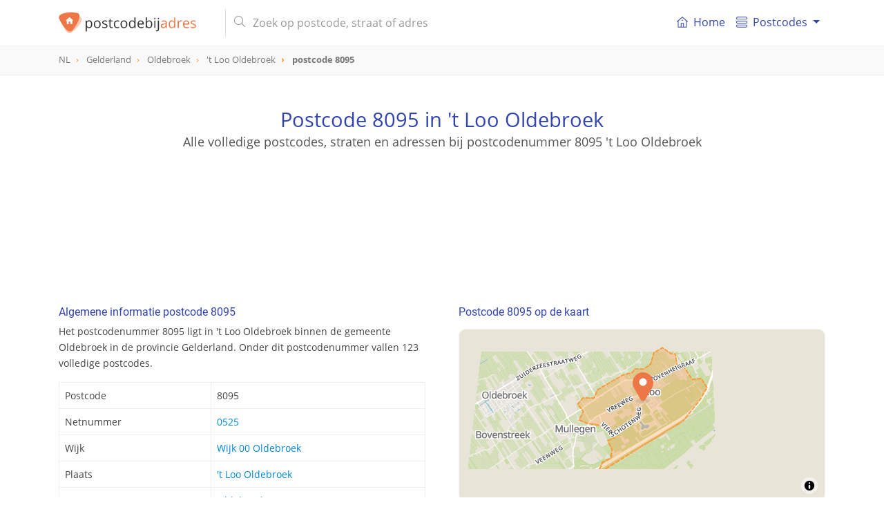

--- FILE ---
content_type: text/html; charset=UTF-8
request_url: https://postcodebijadres.nl/8095
body_size: 9122
content:
<!DOCTYPE html>
<html lang="nl">
    <head>
        <meta charset="utf-8">
        <meta name="viewport" content="width=device-width, initial-scale=1">
        <meta http-equiv="X-UA-Compatible" content="IE=edge">
        <title>Postcode 8095 in 't Loo Oldebroek - Postcode bij adres</title>
<meta name="description" content="Bekijk alle details van postcode 8095 in 't Loo Oldebroek. Vind de gerelateerde straat van postcode 8095, supermarkten in de buurt en nog veel meer.">
<meta name="keywords" content="straat, 8095, 't Loo Oldebroek, Oldebroek, Gelderland, postcode, postcodes, Nederland, NL">
<meta itemprop="name" content="Postcode 8095 in 't Loo Oldebroek - Postcode bij adres">
<meta itemprop="description" content="Bekijk alle details van postcode 8095 in 't Loo Oldebroek. Vind de gerelateerde straat van postcode 8095, supermarkten in de buurt en nog veel meer.">
<meta itemprop="image" content="https://postcodebijadres.nl/img/core/logo.svg">
<meta name="twitter:card" content="summary">
<meta name="twitter:title" content="Postcode 8095 in 't Loo Oldebroek - Postcode bij adres">
<meta name="twitter:description" content="Bekijk alle details van postcode 8095 in 't Loo Oldebroek. Vind de gerelateerde straat van postcode 8095, supermarkten in de buurt en nog veel meer.">
<meta name="twitter:creator" content="@postcodebyaddress">
<meta name="twitter:image" content="https://postcodebijadres.nl/img/core/logo.svg">
<meta property="og:title" content="Postcode 8095 in 't Loo Oldebroek - Postcode bij adres" />
<meta property="og:type" content="article" />
<meta property="og:url" content="https://postcodebijadres.nl/8095" />
<meta property="og:image" content="https://postcodebijadres.nl/img/core/logo.svg" />
<meta property="og:description" content="Bekijk alle details van postcode 8095 in 't Loo Oldebroek. Vind de gerelateerde straat van postcode 8095, supermarkten in de buurt en nog veel meer." />
<meta property="og:site_name" content="Postcodebyaddress" />
<link rel="canonical" href="https://postcodebijadres.nl/8095"/>
        <meta name="csrf-token" content="Fep6FnTjv3xq1QdMFyOT15p84AiGQ6fsDxUjBNvj">
        <meta name="google-site-verification" content="wHP1jIQowFbrs6JyY1WUWUaDN4ddO_6osXcVCO4EqQ8" >

        <link rel="apple-touch-icon" sizes="180x180" href="/apple-touch-icon.png">
        <link rel="icon" type="image/png" sizes="32x32" href="/favicon-32x32.png">
        <link rel="icon" type="image/png" sizes="16x16" href="/favicon-16x16.png">
        <link rel="manifest" href="/site.webmanifest">
        <link rel="mask-icon" href="/safari-pinned-tab.svg" color="#5bbad5">
        <meta name="msapplication-TileColor" content="#da532c">
        <meta name="theme-color" content="#ffffff">

        <link href=" /css/app.css?id=3b91df8ae07f13b9de19 " rel="stylesheet" type="text/css">


        <script type="application/ld+json">
            {
              "@context": "http://schema.org",
              "@type": "WebSite",
              "url": "/",
              "potentialAction": {
                "@type": "SearchAction",
                "target": "/zoeken?s={query}",
                "query-input": "required name=query"
              }
            }
        </script>
                <script async src="//pagead2.googlesyndication.com/pagead/js/adsbygoogle.js"></script>
        <script>
            (adsbygoogle = window.adsbygoogle || []).push({
                google_ad_client: "ca-pub-1830653998115366",
                enable_page_level_ads: false
            });
        </script>
            </head>

    <body role="document" itemscope itemtype="http://schema.org/WebPage" class="preload" >

        <nav id="main-navbar" class="navbar navbar-expand-md navbar-top navbar-light fixed-top">
    <div class="container ">

        <button class="navbar-toggler" id="navbarSupportedButton" type="button" data-toggle="collapse" data-target="#navbarSupportedContent" aria-controls="navbarSupportedContent" aria-expanded="false" aria-label="Toggle navigation">
            <span class="navbar-toggler-icon"></span>
        </button>

        <a class="navbar-brand" href="/">
            <img id="main-navbar-logo" src="/img/core/logo.svg" class="d-inline-block align-top" alt="Postcodebijadres.nl">
                        <span id="nav-page-title"> <img src="/img/core/logo_icon.svg" alt="Postcodebijadres.nl">postcode  <span class="orange">8095</span></span>
                    </a>

        <button class="navbar-toggler " id="navbarSearchButton" type="button" data-toggle="collapse" data-target="#navbarSearchContent" aria-controls="navbarSearchContent" aria-expanded="false" aria-label="Toggle navigation">
            <svg xmlns="http://www.w3.org/2000/svg" viewBox="0 0 56.966 56.966"><path d="M55.146 51.887L41.588 37.786A22.926 22.926 0 0 0 46.984 23c0-12.682-10.318-23-23-23s-23 10.318-23 23 10.318 23 23 23c4.761 0 9.298-1.436 13.177-4.162l13.661 14.208c.571.593 1.339.92 2.162.92.779 0 1.518-.297 2.079-.837a3.004 3.004 0 0 0 .083-4.242zM23.984 6c9.374 0 17 7.626 17 17s-7.626 17-17 17-17-7.626-17-17 7.626-17 17-17z"/></svg>
        </button>

        <div class="collapse navbar-collapse my-md-auto d-md-inline w-100" id="navbarSearchContent">
            <form id="navbar-search-form" class="mr-md-4 ml-md-3 my-auto d-inline w-100"  action="/zoeken" method="get">
                <div class="input-group">
                    <div class="input-group-prepend">
                       <span class="input-group-text d-none d-md-inline-block"><i class="fal fa-search"></i></span>
                        <span class="input-group-text d-md-none justify-content-center" id="mobile-search-back"><i class="far fa-arrow-left"></i></span>
                    </div>
                    <input id="navbar-search" name="s" value="" class="form-control" type="search" placeholder="Zoek op postcode, straat of adres" autocomplete="off">
                    <span class="input-group-append d-md-none">
                       <button type="submit" class="btn btn-navbar-search text-center"><i class="fal fa-search"></i></button>
                    </span>
                </div>
                <div class="search-results-container">
                    <div class="search-results closed"></div>
                </div>
            </form>
        </div>
        <div class="collapse navbar-collapse" id="navbarSupportedContent">
            <div id="menutItems">
                <ul class="navbar-nav d-md-none d-lg-flex">
                <li class="nav-item ">
                    <a class="nav-link" href="/">
                        <div class="icon baseline mr-1 d-none d-md-inline-flex">
                        <svg xmlns="http://www.w3.org/2000/svg" width="365" height="365" viewBox="0 0 365 365" class="d-inline-block">
                            <path d="M360.74 155.711l-170-149a12.502 12.502 0 0 0-16.48 0l-170 149c-5.191 4.55-5.711 12.448-1.161 17.641 4.55 5.19 12.449 5.711 17.64 1.16l13.163-11.536V348.89c0 6.903 5.596 12.5 12.5 12.5H318.597c6.904 0 12.5-5.597 12.5-12.5V162.977l13.163 11.537a12.463 12.463 0 0 0 8.234 3.1c3.476 0 6.934-1.441 9.405-4.261 4.553-5.194 4.033-13.091-1.159-17.642zM153.635 336.39V233.418h57.729v102.973l-57.729-.001zm152.464-195.229V336.39h-69.732V220.918c0-6.903-5.598-12.5-12.5-12.5h-82.73c-6.903 0-12.5 5.597-12.5 12.5v115.473H58.903v-195.23c0-.032-.004-.062-.004-.093L182.5 32.733l123.603 108.334c.001.033-.004.062-.004.094z"/><path d="M154.5 120.738c0 6.904 5.596 12.5 12.5 12.5h31c6.903 0 12.5-5.596 12.5-12.5s-5.597-12.5-12.5-12.5h-31c-6.903 0-12.5 5.596-12.5 12.5z"/></svg>
                        </div>
                        <i class="fal fa-home-lg-alt nav-icon d-md-none"></i>

                        Home</a>
                </li>
                <li class="nav-item dropdown">
                    <a class="nav-link dropdown-toggle" href="#" id="navbarDropdownMenuLink" data-toggle="dropdown" aria-haspopup="true" aria-expanded="false">
                      <div class="icon baseline mr-1">
                          <svg xmlns="http://www.w3.org/2000/svg" width="66" height="66" viewBox="0 0 66 66"><path d="M57.5 18h-49C3.813 18 0 14.187 0 9.5S3.813 1 8.5 1h49C62.188 1 66 4.813 66 9.5S62.188 18 57.5 18zM8.5 5C6.019 5 4 7.019 4 9.5S6.019 14 8.5 14h49c2.48 0 4.5-2.019 4.5-4.5S59.98 5 57.5 5h-49zM57.5 65h-49C3.813 65 0 61.188 0 56.5S3.813 48 8.5 48h49c4.688 0 8.5 3.812 8.5 8.5S62.188 65 57.5 65zm-49-13C6.019 52 4 54.02 4 56.5S6.019 61 8.5 61h49c2.48 0 4.5-2.02 4.5-4.5S59.98 52 57.5 52h-49zM57.5 42h-49C3.813 42 0 38.188 0 33.5 0 28.813 3.813 25 8.5 25h49c4.688 0 8.5 3.813 8.5 8.5 0 4.688-3.812 8.5-8.5 8.5zm-49-13A4.505 4.505 0 0 0 4 33.5C4 35.98 6.019 38 8.5 38h49c2.48 0 4.5-2.02 4.5-4.5 0-2.481-2.02-4.5-4.5-4.5h-49z"/></svg>
                      </div>
                       Postcodes
                    </a>
                    <div class="dropdown-menu" aria-labelledby="navbarDropdownMenuLink">
                        <a class="dropdown-item" href="/postcodes-nederland"><i class="fal fa-map-marker-plus nav-icon d-md-none"></i> Postcodes Nederland</a>
                        <a class="dropdown-item" href="/gemeentes"><i class="fal fa-globe nav-icon d-md-none"></i> Gemeentes overzicht</a>
                        <a class="dropdown-item" href="/netnummers"><i class="fal fa-phone-square nav-icon d-md-none"></i> Netnummers Nederland</a>
                        <a class="dropdown-item" href="/veelgestelde-vragen"><i class="fal fa-question-circle nav-icon d-md-none"></i> Veel gestelde vragen</a>
                    </div>
                </li>
            </ul>
            </div>
        </div>
    </div>
</nav>
        <div id="breadcrumbs" role="navigation">
    <div class="container">
        <ol class="breadcrumb" itemscope itemtype="http://schema.org/BreadcrumbList">
                    <li class="breadcrumb-item   " itemprop="itemListElement" itemscope itemtype="http://schema.org/ListItem">
                <a href="/postcodes-nederland"  itemtype="http://schema.org/Thing" itemprop="item" >
                    <span itemprop="name">NL</span>
                </a>
                <meta itemprop="position" content="1" />
            </li>
                    <li class="breadcrumb-item   d-none d-md-inline-block" itemprop="itemListElement" itemscope itemtype="http://schema.org/ListItem">
                <a href="/provincie/gelderland"  itemtype="http://schema.org/Thing" itemprop="item" >
                    <span itemprop="name">Gelderland</span>
                </a>
                <meta itemprop="position" content="2" />
            </li>
                    <li class="breadcrumb-item   d-none d-md-inline-block" itemprop="itemListElement" itemscope itemtype="http://schema.org/ListItem">
                <a href="/gemeente/oldebroek"  itemtype="http://schema.org/Thing" itemprop="item" >
                    <span itemprop="name">Oldebroek</span>
                </a>
                <meta itemprop="position" content="3" />
            </li>
                    <li class="breadcrumb-item   " itemprop="itemListElement" itemscope itemtype="http://schema.org/ListItem">
                <a href="/t-loo-oldebroek"  itemtype="http://schema.org/Thing" itemprop="item" >
                    <span itemprop="name">'t Loo Oldebroek</span>
                </a>
                <meta itemprop="position" content="4" />
            </li>
                    <li class="breadcrumb-item active  " itemprop="itemListElement" itemscope itemtype="http://schema.org/ListItem">
                <a href="/8095"  itemtype="http://schema.org/Thing" itemprop="item" >
                    <span itemprop="name">postcode 8095</span>
                </a>
                <meta itemprop="position" content="5" />
            </li>
                </ol>
    </div>
</div>

        
<header id="info-page-header" class="container text-center" role="banner" itemscope itemtype="http://schema.org/WPHeader">
       <h1>Postcode 8095 in &#039;t Loo Oldebroek</h1>
               <h2>Alle volledige postcodes, straten en adressen bij postcodenummer 8095 &#039;t Loo Oldebroek</h2>
          <div class="pba-adv pba-atf mt-5">
    <ins class="adsbygoogle"
         style="display:inline-block"
         data-ad-client="ca-pub-1830653998115366"
         data-ad-slot="6480136828"
         data-ad-format="horizontal"
                  data-page-url="https://postcodebijadres.nl/t-loo-oldebroek"
                  data-full-width-responsive="true"></ins>
    <script>
        (adsbygoogle = window.adsbygoogle || []).push({});
    </script>
</div>
</header>
<script type="application/ld+json">
{
  "@context": "http://schema.org",
  "@type": "Place",
  "geo": {
    "@type": "GeoCoordinates",
    "latitude": "52.443589774978",
    "longitude": "5.9504803747854"
  },
 "address": {
    "@type": "PostalAddress",
    "addressLocality": "&#039;t Loo Oldebroek",
    "addressRegion": "Gelderland",
    "addressCountry" : "Nederland",
    "postalCode": "8095"
  },
  "name": "8095"
}
</script>
<main class="container mt-md-5">
   <div class="row">
      <div class="col-md-6 pr-md-4">
         <section class="info-block">
            <h2>Algemene informatie postcode 8095</h2>
            <p>Het postcodenummer 8095 ligt in &#039;t Loo Oldebroek binnen de gemeente Oldebroek
            in de provincie Gelderland. Onder dit postcodenummer vallen 123 volledige postcodes.
            </p>
            <table class="table table-bordered mt-3">
               <tbody>
               <tr>
                  <th>Postcode</th>
                  <td>8095</td>
               </tr>
                              <tr>
                  <th>Netnummer</th>
                  <td><a href="/netnummer/0525">0525</a></td>
               </tr>
                                                 <tr>
                       <th>Wijk</th>
                       <td>
                                                          <a href="/gemeente/oldebroek/wijk/wijk-00-oldebroek">Wijk 00 Oldebroek</a><br/>
                                                  </td>
                   </tr>
                              <tr>
                  <th>Plaats</th>
                  <td><a href="/t-loo-oldebroek">&#039;t Loo Oldebroek</a></td>
               </tr>
               <tr>
                  <th>Gemeente</th>
                  <td><a href="/gemeente/oldebroek">Oldebroek</a></td>
               </tr>
               <tr>
                  <th>Provincie</th>
                  <td><a href="/provincie/gelderland">Gelderland</a></td>
               </tr>
               </tbody>
            </table>
         </section>

         <div class="pba-adv pba-btf pba-btf-middle">
    <ins class="adsbygoogle"
         style="display:block"
         data-ad-client="ca-pub-1830653998115366"
         data-ad-slot="6991180827"
         data-ad-format="auto"
                  data-page-url="https://postcodebijadres.nl/t-loo-oldebroek"
                  data-full-width-responsive="true"></ins>
    <script>
        (adsbygoogle = window.adsbygoogle || []).push({});
    </script>
</div>


         
                     <section class="info-block">
               <h2>Alle straten en postcodes van postcode 8095 in &#039;t Loo Oldebroek</h2>
               <p>
                                       Postcode 8095 in &#039;t Loo Oldebroek heeft 33 postcodes.
                  
               </p>
               <table id="postcodes-table" class="table table-bordered table-striped mt-3">
                  <thead>
                  <tr>
                     <th>Postcode</th>
                     <th class="d-none d-md-table-cell">Straat</th>
                     <th>Nummers</th>
                  </tr>
                  </thead>
                  <tbody>
                                       <tr>
                        <td><a href="/8095PA">8095 PA</a></td>
                        <td class="d-none d-md-table-cell">
                                                      <a href="/bovenheigraaf+t-loo-oldebroek">Bovenheigraaf</a>
                                                   </td>
                        <td>
                                                            <a href="/t-loo-oldebroek/bovenheigraaf/31-75">31 - 75</a>
                                                    </td>
                     </tr>
                                       <tr>
                        <td><a href="/8095PB">8095 PB</a></td>
                        <td class="d-none d-md-table-cell">
                                                      <a href="/bovenheigraaf+t-loo-oldebroek">Bovenheigraaf</a>
                                                   </td>
                        <td>
                                                            <a href="/t-loo-oldebroek/bovenheigraaf/77-103">77 - 103</a>
                                                    </td>
                     </tr>
                                       <tr>
                        <td><a href="/8095PC">8095 PC</a></td>
                        <td class="d-none d-md-table-cell">
                                                      <a href="/bovenheigraaf+t-loo-oldebroek">Bovenheigraaf</a>
                                                   </td>
                        <td>
                                                            <a href="/t-loo-oldebroek/bovenheigraaf/34-68">34 - 68</a>
                                                    </td>
                     </tr>
                                       <tr>
                        <td><a href="/8095PD">8095 PD</a></td>
                        <td class="d-none d-md-table-cell">
                                                      <a href="/bovenheigraaf+t-loo-oldebroek">Bovenheigraaf</a>
                                                   </td>
                        <td>
                                                            <a href="/t-loo-oldebroek/bovenheigraaf/72-102">72 - 102</a>
                                                    </td>
                     </tr>
                                       <tr>
                        <td><a href="/8095PE">8095 PE</a></td>
                        <td class="d-none d-md-table-cell">
                                                      <a href="/bovenheigraaf+t-loo-oldebroek">Bovenheigraaf</a>
                                                   </td>
                        <td>
                                                            <a href="/t-loo-oldebroek/bovenheigraaf/104-126">104 - 126</a>
                                                    </td>
                     </tr>
                                       <tr>
                        <td><a href="/8095PG">8095 PG</a></td>
                        <td class="d-none d-md-table-cell">
                                                      <a href="/verlengde-looweg+t-loo-oldebroek">Verlengde Looweg</a>
                                                   </td>
                        <td>
                                                            <a href="/t-loo-oldebroek/verlengde-looweg/19-25">19 - 25</a>
                                                    </td>
                     </tr>
                                       <tr>
                        <td><a href="/8095PH">8095 PH</a></td>
                        <td class="d-none d-md-table-cell">
                                                      <a href="/bongersweg+t-loo-oldebroek">Bongersweg</a>
                                                   </td>
                        <td>
                                                            <a href="/t-loo-oldebroek/bongersweg/2-20">2 - 20</a>
                                                    </td>
                     </tr>
                                       <tr>
                        <td><a href="/8095PJ">8095 PJ</a></td>
                        <td class="d-none d-md-table-cell">
                                                      <a href="/vreeweg+t-loo-oldebroek">Vreeweg</a>
                                                   </td>
                        <td>
                                                            <a href="/t-loo-oldebroek/vreeweg/13-25">13 - 25</a>
                                                    </td>
                     </tr>
                                       <tr>
                        <td><a href="/8095PK">8095 PK</a></td>
                        <td class="d-none d-md-table-cell">
                                                      <a href="/vreeweg+t-loo-oldebroek">Vreeweg</a>
                                                   </td>
                        <td>
                                                            <a href="/t-loo-oldebroek/vreeweg/37-79">37 - 79</a>
                                                    </td>
                     </tr>
                                       <tr>
                        <td><a href="/8095PL">8095 PL</a></td>
                        <td class="d-none d-md-table-cell">
                                                      <a href="/vreeweg+t-loo-oldebroek">Vreeweg</a>
                                                   </td>
                        <td>
                                                            <a href="/t-loo-oldebroek/vreeweg/81-119">81 - 119</a>
                                                    </td>
                     </tr>
                                       <tr>
                        <td><a href="/8095PM">8095 PM</a></td>
                        <td class="d-none d-md-table-cell">
                                                      <a href="/vreeweg+t-loo-oldebroek">Vreeweg</a>
                                                   </td>
                        <td>
                                                            <a href="/t-loo-oldebroek/vreeweg/14-14">14 - 14</a>
                                                    </td>
                     </tr>
                                       <tr>
                        <td><a href="/8095PN">8095 PN</a></td>
                        <td class="d-none d-md-table-cell">
                                                      <a href="/vierschotenweg+t-loo-oldebroek">Vierschotenweg</a>
                                                   </td>
                        <td>
                                                            <a href="/t-loo-oldebroek/vierschotenweg/1-15">1 - 15</a>
                                                    </td>
                     </tr>
                                       <tr>
                        <td><a href="/8095PP">8095 PP</a></td>
                        <td class="d-none d-md-table-cell">
                                                      <a href="/vierschotenweg+t-loo-oldebroek">Vierschotenweg</a>
                                                   </td>
                        <td>
                                                            <a href="/t-loo-oldebroek/vierschotenweg/2-18">2 - 18</a>
                                                    </td>
                     </tr>
                                       <tr>
                        <td><a href="/8095PR">8095 PR</a></td>
                        <td class="d-none d-md-table-cell">
                                                      <a href="/vierschotenweg+t-loo-oldebroek">Vierschotenweg</a>
                                                   </td>
                        <td>
                                                            <a href="/t-loo-oldebroek/vierschotenweg/20-48">20 - 48</a>
                                                    </td>
                     </tr>
                                       <tr>
                        <td><a href="/8095PS">8095 PS</a></td>
                        <td class="d-none d-md-table-cell">
                                                      <a href="/looweg+t-loo-oldebroek">Looweg</a>
                                                   </td>
                        <td>
                                                            <a href="/t-loo-oldebroek/looweg/31-49">31 - 49</a>
                                                    </td>
                     </tr>
                                       <tr>
                        <td><a href="/8095PT">8095 PT</a></td>
                        <td class="d-none d-md-table-cell">
                                                      <a href="/looweg+t-loo-oldebroek">Looweg</a>
                                                   </td>
                        <td>
                                                            <a href="/t-loo-oldebroek/looweg/20-70">20 - 70</a>
                                                    </td>
                     </tr>
                                       <tr>
                        <td><a href="/8095PV">8095 PV</a></td>
                        <td class="d-none d-md-table-cell">
                                                      <a href="/putstraat+t-loo-oldebroek">Putstraat</a>
                                                   </td>
                        <td>
                                                            <a href="/t-loo-oldebroek/putstraat/1-11">1 - 11</a>
                                                    </td>
                     </tr>
                                       <tr>
                        <td><a href="/8095PW">8095 PW</a></td>
                        <td class="d-none d-md-table-cell">
                                                      <a href="/putstraat+t-loo-oldebroek">Putstraat</a>
                                                   </td>
                        <td>
                                                            <a href="/t-loo-oldebroek/putstraat/2-10">2 - 10</a>
                                                    </td>
                     </tr>
                                       <tr>
                        <td><a href="/8095PX">8095 PX</a></td>
                        <td class="d-none d-md-table-cell">
                                                      <a href="/morelissenstraat+t-loo-oldebroek">Morelissenstraat</a>
                                                   </td>
                        <td>
                                                            <a href="/t-loo-oldebroek/morelissenstraat/1-17">1 - 17</a>
                                                    </td>
                     </tr>
                                       <tr>
                        <td><a href="/8095PZ">8095 PZ</a></td>
                        <td class="d-none d-md-table-cell">
                                                      <a href="/morelissenstraat+t-loo-oldebroek">Morelissenstraat</a>
                                                   </td>
                        <td>
                                                            <a href="/t-loo-oldebroek/morelissenstraat/4-32">4 - 32</a>
                                                    </td>
                     </tr>
                                       <tr>
                        <td><a href="/8095RA">8095 RA</a></td>
                        <td class="d-none d-md-table-cell">
                                                      <a href="/middenweg+t-loo-oldebroek">Middenweg</a>
                                                   </td>
                        <td>
                                                            <a href="/t-loo-oldebroek/middenweg/1-49">1 - 49</a>
                                                    </td>
                     </tr>
                                       <tr>
                        <td><a href="/8095RB">8095 RB</a></td>
                        <td class="d-none d-md-table-cell">
                                                      <a href="/middenweg+t-loo-oldebroek">Middenweg</a>
                                                   </td>
                        <td>
                                                            <a href="/t-loo-oldebroek/middenweg/4-50">4 - 50</a>
                                                    </td>
                     </tr>
                                       <tr>
                        <td><a href="/8095RC">8095 RC</a></td>
                        <td class="d-none d-md-table-cell">
                                                      <a href="/harm-aartsweg+t-loo-oldebroek">Harm Aartsweg</a>
                                                   </td>
                        <td>
                                                            <a href="/t-loo-oldebroek/harm-aartsweg/1-41">1 - 41</a>
                                                    </td>
                     </tr>
                                       <tr>
                        <td><a href="/8095RD">8095 RD</a></td>
                        <td class="d-none d-md-table-cell">
                                                      <a href="/harm-aartsweg+t-loo-oldebroek">Harm Aartsweg</a>
                                                   </td>
                        <td>
                                                            <a href="/t-loo-oldebroek/harm-aartsweg/43-87">43 - 87</a>
                                                    </td>
                     </tr>
                                       <tr>
                        <td><a href="/8095RE">8095 RE</a></td>
                        <td class="d-none d-md-table-cell">
                                                      <a href="/harm-aartsweg+t-loo-oldebroek">Harm Aartsweg</a>
                                                   </td>
                        <td>
                                                            <a href="/t-loo-oldebroek/harm-aartsweg/2-54">2 - 54</a>
                                                    </td>
                     </tr>
                                       <tr>
                        <td><a href="/8095RG">8095 RG</a></td>
                        <td class="d-none d-md-table-cell">
                                                      <a href="/harm-aartsweg+t-loo-oldebroek">Harm Aartsweg</a>
                                                   </td>
                        <td>
                                                            <a href="/t-loo-oldebroek/harm-aartsweg/56-88">56 - 88</a>
                                                    </td>
                     </tr>
                                       <tr>
                        <td><a href="/8095RH">8095 RH</a></td>
                        <td class="d-none d-md-table-cell">
                                                      <a href="/beltgravenweg+t-loo-oldebroek">Beltgravenweg</a>
                                                   </td>
                        <td>
                                                            <a href="/t-loo-oldebroek/beltgravenweg/1-49">1 - 49</a>
                                                    </td>
                     </tr>
                                       <tr>
                        <td><a href="/8095RJ">8095 RJ</a></td>
                        <td class="d-none d-md-table-cell">
                                                      <a href="/sportlaan+t-loo-oldebroek">Sportlaan</a>
                                                   </td>
                        <td>
                                                            <a href="/t-loo-oldebroek/sportlaan/2-18">2 - 18</a>
                                                    </td>
                     </tr>
                                       <tr>
                        <td><a href="/8095RK">8095 RK</a></td>
                        <td class="d-none d-md-table-cell">
                                                      <a href="/stuivezandsweg+t-loo-oldebroek">Stuivezandsweg</a>
                                                   </td>
                        <td>
                                                            <a href="/t-loo-oldebroek/stuivezandsweg/3-17">3 - 17</a>
                                                    </td>
                     </tr>
                                       <tr>
                        <td><a href="/8095RL">8095 RL</a></td>
                        <td class="d-none d-md-table-cell">
                                                      <a href="/stuivezandsweg+t-loo-oldebroek">Stuivezandsweg</a>
                                                   </td>
                        <td>
                                                            <a href="/t-loo-oldebroek/stuivezandsweg/4-10">4 - 10</a>
                                                    </td>
                     </tr>
                                       <tr>
                        <td><a href="/8095RM">8095 RM</a></td>
                        <td class="d-none d-md-table-cell">
                                                      <a href="/broekeroordsweg+t-loo-oldebroek">Broekeroordsweg</a>
                                                   </td>
                        <td>
                                                            <a href="/t-loo-oldebroek/broekeroordsweg/1-9">1 - 9</a>
                                                    </td>
                     </tr>
                                       <tr>
                        <td><a href="/8095RN">8095 RN</a></td>
                        <td class="d-none d-md-table-cell">
                                                      <a href="/sportlaan+t-loo-oldebroek">Sportlaan</a>
                                                   </td>
                        <td>
                                                            <a href="/t-loo-oldebroek/sportlaan/1-1">1 - 1</a>
                                                    </td>
                     </tr>
                                       <tr>
                        <td><a href="/8095RP">8095 RP</a></td>
                        <td class="d-none d-md-table-cell">
                                                      <a href="/broekerenk+t-loo-oldebroek">Broekerenk</a>
                                                   </td>
                        <td>
                                                            <a href="/t-loo-oldebroek/broekerenk/1-35">1 - 35</a>
                                                    </td>
                     </tr>
                                    </tbody>
               </table>
            </section>
               </div>

      <div class="col-md-6 pl-md-4">
                     <section class="info-block ">
            <h2>Postcode 8095 op de kaart</h2>
            <div id="map-container" class="mt-3">
               <div id="map-overlay">
                  <div class="spinner"></div>
               </div>
               <div id="map" data-mobile-visible="true" data-zoom="13" data-lon="5.9504803747854" data-lat="52.443589774978" data-show-marker="1" data-type="polygon" data-geometry="{&quot;type&quot;: &quot;MultiPolygon&quot;, &quot;coordinates&quot;: [[[[5.94621415100472, 52.4326587656555], [5.92584211147271, 52.4249790517865], [5.92571550184524, 52.4255133396382], [5.93518086130507, 52.4293131773763], [5.93609055157541, 52.4307255037747], [5.93894250804266, 52.4315336148504], [5.93931707845939, 52.4334298420704], [5.93775242417349, 52.4353178315139], [5.94004511293088, 52.4359361072832], [5.9367575234279, 52.4384246109973], [5.93014424624082, 52.4391381061986], [5.92717580164949, 52.4398888558474], [5.92855765391347, 52.4418316219811], [5.92635951403467, 52.4434935751563], [5.92810663615833, 52.4449006767689], [5.93222057674866, 52.444911944621], [5.93358697031976, 52.4468589060882], [5.94276439201716, 52.450287616737], [5.94649312537381, 52.4509140147481], [5.94726014652416, 52.4517615094763], [5.9507696544385, 52.4517564002211], [5.95325463107554, 52.4529198849746], [5.95455973548614, 52.455722413287], [5.95787966959813, 52.4569650012221], [5.96111006533758, 52.4554708645994], [5.96268258595574, 52.4554862476807], [5.96342654704964, 52.4521554413864], [5.96545698461989, 52.4526640051934], [5.96889023668202, 52.4492218364929], [5.97222800315529, 52.4494784821351], [5.97430879221162, 52.4473250076593], [5.97125274998785, 52.4442889935466], [5.96488909477663, 52.4396008304015], [5.94621415100472, 52.4326587656555]]]]}"></div>
            </div>
         </section>
            <section class="info-block">
               <h2><i class="far fa-compass d-none d-md-inline-block"></i> Geografische (GPS) informatie postcode 8095</h2>
               <p>Breedte- en lengtegraad van postcode 8095 in &#039;t Loo Oldebroek</p>
               <table class="table table-bordered mt-3">
                  <tbody>
                  <tr>
                     <td>Breedtegraad (N):</td><td>52.443589774978</td>
                  </tr>
                  <tr>
                     <td>Lengtegraad (E):</td><td>5.9504803747854</td>
                  </tr>
                  </tbody>
               </table>
               <div class="mt-2">
                  <small><a href="https://www.google.com/maps/search/?api=1&query=52.443589774978,5.9504803747854" class="color-primary" target="_blank">
                        <i class="far fa-map-marked"></i> Bekijk in Google Maps</a></small>
               </div>
            </section>
            <hr/>
         
         <div class="pba-adv pba-btf pba-btf-halfpage" id="pba-btf-halfpage">
    <ins class="adsbygoogle"
         style="display:block"
         data-ad-client="ca-pub-1830653998115366"
         data-ad-slot="4956044420"
         data-ad-format="auto"
                  data-page-url="https://postcodebijadres.nl/t-loo-oldebroek"
                  data-full-width-responsive="true"></ins>
    <script>
        (adsbygoogle = window.adsbygoogle || []).push({});
    </script>
</div>

                     <section class="info-block">
               <h2>Postcodenummers in de buurt van postcode 8095</h2>
               <div class="info-block__body">
                                       <a href="/8090" class="badge badge-primary">8090</a>
                                       <a href="/8091" class="badge badge-primary">8091</a>
                                       <a href="/8094" class="badge badge-primary">8094</a>
                                       <a href="/8095" class="badge badge-primary">8095</a>
                                       <a href="/8096" class="badge badge-primary">8096</a>
                                       <a href="/8097" class="badge badge-primary">8097</a>
                                       <a href="/8100" class="badge badge-primary">8100</a>
                                       <a href="/8101" class="badge badge-primary">8101</a>
                                 </div>
            </section>
            <hr/>
                  <!--googleoff: snippet-->
	<section class="info-block info-block-properties" >
        <h2><i class="far fa-home-alt d-none d-md-inline-block"></i> Woningen te koop in postcode 8095</h2>
        <p>
                            Er staat momenteel 1 woning
                                    <a href="https://huispedia.nl/koopwoningen/t-loo-oldebroek"target="_blank" >te koop in postcode 8095</a>.
                                     </p>
        <table class="table table-bordered  mt-3">
            <tbody>
                            <tr class="clickable-row property-row" data-href="https://huispedia.nl/t-loo-oldebroek/8095rk/stuivezandsweg/5">
                    <td class="img"></td>
                    <td>
                        <a target="_blank" class="title" href="https://huispedia.nl/t-loo-oldebroek/8095rk/stuivezandsweg/5">Stuivezandsweg 5</a>
                        <span class="subtitle">8095RK &#039;t Loo Oldebroek</span></td>
                    <td>€ 650.000</td>
                </tr>
                        <tr class="property-footer">
                <td colspan="3" >
                    <a class="huispedia_link" href="https://huispedia.nl" alt="Huispedia" target="_blank"><img class="huispedia_logo" src="/img/core/huispedia_logo.svg"></a>
                </td>
            </tr>
            </tbody>
        </table>
                    <div class="mt-2">
                Bekijk alle <a href="https://huispedia.nl/koopwoningen/t-loo-oldebroek" target="_blank">koopwoningen in postcode 8095</a> op Huispedia. 
								
				
            </div>
            </section>
<!--googleon: snippet-->


      </div>

      <div class="pba-adv pba-btf pba-btf-bottom" id="pba-btf-bottom">
    <ins class="adsbygoogle"
         style="display:block"
         data-ad-client="ca-pub-1830653998115366"
         data-ad-slot="9944647226"
         data-ad-format="auto"
                  data-page-url="https://postcodebijadres.nl/t-loo-oldebroek"
                  data-full-width-responsive="true"></ins>
    <script>
        var refreshed2 = false;
        var margin2 = window.innerHeight + 250;
        var adAlmostVisibleScrollValue2 = document.getElementById("pba-btf-bottom").offsetTop-margin2;
        var listener2 = function() {
            if (window.scrollY >= adAlmostVisibleScrollValue2 && !refreshed2) {
                (adsbygoogle = window.adsbygoogle || []).push({});
                refreshed2 = true;
                window.removeEventListener('scroll', throttledFetch2, true);
            }
        };
        const throttledFetch2= throttle2(listener2, 250);
        window.addEventListener('scroll', throttledFetch2, true);

        function throttle2 (callback, limit) {
            var tick3 = false;
            return function () {
                if (!tick3) {
                    callback.call();
                    tick3 = true;
                    setTimeout(function () {tick3 = false;}, limit);
                }
            }
        }
    </script>
</div>
    
   </div>
</main>

   <section id="map-bottom-container" class="d-none d-md-block mt-5">
      <div class="map-loader-overlay"><div class="spinner"></div></div>
       <div id="map-bottom" data-lon="5.9504803747854" data-lat="52.443589774978" data-zoom="13" data-show-marker="1" data-action="" data-url="" data-type="polygon" >
      </div>
   </section>

        <footer class="" role="contentinfo" itemscope="itemscope" itemtype="https://schema.org/WPFooter">

    <div class="container pt-5" style="min-height: 300px;">
        <div class="row">
            <div class="col-md-4">
                <img src="/img/core/logo.svg"  width="220" class="d-inline-block align-top" alt="Postcodebijadres.nl">
                <p class="mt-3" >
                    Wij maken postcode- en adresseninformatie inzichtelijk voor iedereen. Via onze zoekfunctie vind je eenvoudig
                    de juiste postcode of straat bij het adres. Onze gegevens worden regelmatig geactualiseerd en dekken  heel Nederland.
                </p>
                <div class="d-none d-md-block">
                    <h2>Informatie</h2>
                    <ul>
                        <li><a href="/postcodes-nederland">Postcodes Nederland</a></li>
                        <li><a href="/veelgestelde-vragen">Veelgestelde vragen</a></li>
                        <li><a href="/contact">Contact</a></li>
                    </ul>
                                    </div>
            </div>

            <div class="col-md-8 col-12 mt-2 mt-md-0 pl-md-5">
                <div class="row">
                    <div class="col-md-4 col-6">
                        <h2>Populaire plaatsen</h2>
                        <ul>
                            <li><a href="/amsterdam">Amsterdam</a></li>
                            <li><a href="/rotterdam">Rotterdam</a></li>
                            <li><a href="/den-haag">Den Haag</a></li>
                            <li><a href="/utrecht">Utrecht</a></li>
                            <li><a href="/eindhoven">Eindhoven</a></li>
                            <li><a href="/tilburg">Tilburg</a></li>
                            <li><a href="/groningen">Groningen</a></li>
                            <li><a href="/almere">Almere</a></li>
                            <li><a href="/breda">Breda</a></li>
                            <li><a href="/nijmegen">Nijmegen</a></li>
                            <li><a href="/enschede">Enschede</a></li>
                            <li><a href="/apeldoorn">Apeldoorn</a></li>
                        </ul>
                    </div>
                    <div class="col-md-4 col-6">
                        <h2>Provincies Nederland</h2>
                        <ul>
                            <li><a href="/provincie/drenthe">Drenthe</a></li>
                            <li><a href="/provincie/flevoland">Flevoland</a></li>
                            <li><a href="/provincie/friesland">Friesland</a></li>
                            <li><a href="/provincie/gelderland">Gelderland</a></li>
                            <li><a href="/provincie/groningen">Groningen</a></li>
                            <li><a href="/provincie/limburg">Limburg</a></li>
                            <li><a href="/provincie/noord-brabant">Noord-Brabant</a></li>
                            <li><a href="/provincie/noord-holland">Noord-Holland</a></li>
                            <li><a href="/provincie/overijssel">Overijssel</a></li>
                            <li><a href="/provincie/utrecht">Utrecht</a></li>
                            <li><a href="/provincie/zeeland">Zeeland</a></li>
                            <li><a href="/provincie/zuid-holland">Zuid-Holland</a></li>
                        </ul>
                    </div>
                    <div class="col-md-4 col-12 mt-4 mt-md-0">
                        <div class="row">
                            <div class="col-6 d-md-none ">
                                <h2>Informatie</h2>
                                <ul>
                                    <li><a href="/postcodes-nederland">Postcodes Nederland</a></li>
                                    <li><a href="/veelgestelde-vragen">Veelgestelde vragen</a></li>
                                    <li><a href="/contact">Contact</a></li>
                                </ul>
                            </div>
                            <div class="col-6 col-md-12">
                                <h2>Handige links</h2>
                                <ul>
                                    <li><a href="https://nl.wikipedia.org/wiki/Postcodes_in_Nederland" target="_blank">Wikipedia Postcodes</a></li>
                                    <li><a href="https://postcodebijadres.be" target="_blank">Postcodes België</a></li>
                                    <li><a href="https://postcodebyaddress.co.uk" target="_blank">Postcodes UK</a></li>
                                    <li><a href="https://www.postnl.nl/" target="_blank">PostNL</a></li>
                                </ul>
                            </div>
                                                    </div>
                    </div>
                </div>
            </div>
        </div>
    </div>
    <div id="footer-promo" class="mt-4">
        <div class="container pb-3 pb-md-2 py-2">
            <div class="row ">
                <div class="col-12 col-md-4 text-center text-md-left">
                    Altijd het juiste adres!
                </div>
                <div class="col-12 col-md-8 col-promo text-center">
                    <div class="row">
                        <div class="col text-left">
                            <i class="far fa-check-circle"></i> Betrouwbaar
                        </div>
                        <div class="col ">
                            <i class="far fa-check-circle"></i> Up-to-date
                        </div>
                        <div class="col text-right">
                            <i class="far fa-check-circle"></i> 100% dekking
                        </div>
                    </div>
                </div>
            </div>
        </div>
    </div>
    <div id="footer-legal" >
        <div class="container py-2">
            <div class="row">
                <div class="col-7">
                    ©2026 Postcodebijadres.nl
                </div>
                <div class="col text-right">
                    <a href="/disclaimer">disclaimer</a>
                    <a href="/cookies">cookies</a>
                </div>
            </div>
        </div>
    </div>
</footer>




        <link rel="stylesheet" href="/vendor/fontawesome/css/all.min.css" >
           <link rel="stylesheet" type="text/css" href="https://cdn.datatables.net/1.10.19/css/dataTables.bootstrap4.min.css"/>

        <!--googleoff: all-->
    <!-- Global site tag (gtag.js) - Google Analytics -->
	<script async src="https://www.googletagmanager.com/gtag/js?id=G-L1Y0Q6EPLQ"></script>
	<script>
	  window.dataLayer = window.dataLayer || [];
	  function gtag(){dataLayer.push(arguments);}
	  gtag('js', new Date());
	  gtag('config', 'G-L1Y0Q6EPLQ');
	</script>
        <script
                src="https://code.jquery.com/jquery-3.3.1.min.js"
                integrity="sha256-FgpCb/KJQlLNfOu91ta32o/NMZxltwRo8QtmkMRdAu8="
                crossorigin="anonymous"></script>
        <script src="https://cdnjs.cloudflare.com/ajax/libs/popper.js/1.14.3/umd/popper.min.js" integrity="sha384-ZMP7rVo3mIykV+2+9J3UJ46jBk0WLaUAdn689aCwoqbBJiSnjAK/l8WvCWPIPm49" crossorigin="anonymous"></script>
        <script src="https://stackpath.bootstrapcdn.com/bootstrap/4.1.3/js/bootstrap.min.js" integrity="sha384-ChfqqxuZUCnJSK3+MXmPNIyE6ZbWh2IMqE241rYiqJxyMiZ6OW/JmZQ5stwEULTy" crossorigin="anonymous"></script>

           <script type="text/javascript" charset="utf8" src="https://cdn.datatables.net/1.10.19/js/jquery.dataTables.js"></script>
   <script type="text/javascript" charset="utf8" src="https://cdn.datatables.net/1.10.19/js/dataTables.bootstrap4.min.js"></script>

        <script src="/js/app.js?id=95c37b444eb2a02a07b6"></script>

           <script>
       $(document).ready(function() {
           var cuttoffPoint = $(window).width() >= 768 ? 25 : 10;
           var isMobile = $(window).width() < 768;
           if ($('#postcodes-table tr').length > cuttoffPoint+3){
               $('#postcodes-table').DataTable({
                   language :{
                       "sProcessing": "Bezig...",
                       "sLengthMenu": "_MENU_ resultaten weergeven",
                       "sZeroRecords": "Geen resultaten gevonden",
                       "sInfo": "_START_ tot _END_ van _TOTAL_ resultaten",
                       "sInfoEmpty": "Geen resultaten",
                       "sInfoFiltered": " (gefilterd uit _MAX_ resultaten)",
                       "sInfoPostFix": "",
                       "sSearch": "Zoeken:",
                       "sEmptyTable": "Geen resultaten",
                       "sInfoThousands": ".",
                       "oPaginate": {
                           "sFirst": "Eerste",
                           "sLast": "Laatste",
                           "sNext": "Volgende",
                           "sPrevious": "Vorige"
                       },
                   },
                   "pageLength": cuttoffPoint,
                   "lengthChange" : !isMobile,
                   "info" : !isMobile,
                   "bFilter": !isMobile,
                   "pagingType": isMobile && $('#postcodes-table tr').length > 60 ? "simple" : "simple_numbers",
               });
           }
       });
   </script>

       
        <!--googleon: all-->
    <script defer src="https://static.cloudflareinsights.com/beacon.min.js/vcd15cbe7772f49c399c6a5babf22c1241717689176015" integrity="sha512-ZpsOmlRQV6y907TI0dKBHq9Md29nnaEIPlkf84rnaERnq6zvWvPUqr2ft8M1aS28oN72PdrCzSjY4U6VaAw1EQ==" data-cf-beacon='{"version":"2024.11.0","token":"c782ed89ddde4eadb80b5103400cd13c","r":1,"server_timing":{"name":{"cfCacheStatus":true,"cfEdge":true,"cfExtPri":true,"cfL4":true,"cfOrigin":true,"cfSpeedBrain":true},"location_startswith":null}}' crossorigin="anonymous"></script>
</body>
</html>

--- FILE ---
content_type: text/html; charset=utf-8
request_url: https://www.google.com/recaptcha/api2/aframe
body_size: 223
content:
<!DOCTYPE HTML><html><head><meta http-equiv="content-type" content="text/html; charset=UTF-8"></head><body><script nonce="r57Qh1Cha6ubs-ABlWnWBw">/** Anti-fraud and anti-abuse applications only. See google.com/recaptcha */ try{var clients={'sodar':'https://pagead2.googlesyndication.com/pagead/sodar?'};window.addEventListener("message",function(a){try{if(a.source===window.parent){var b=JSON.parse(a.data);var c=clients[b['id']];if(c){var d=document.createElement('img');d.src=c+b['params']+'&rc='+(localStorage.getItem("rc::a")?sessionStorage.getItem("rc::b"):"");window.document.body.appendChild(d);sessionStorage.setItem("rc::e",parseInt(sessionStorage.getItem("rc::e")||0)+1);localStorage.setItem("rc::h",'1769018377506');}}}catch(b){}});window.parent.postMessage("_grecaptcha_ready", "*");}catch(b){}</script></body></html>